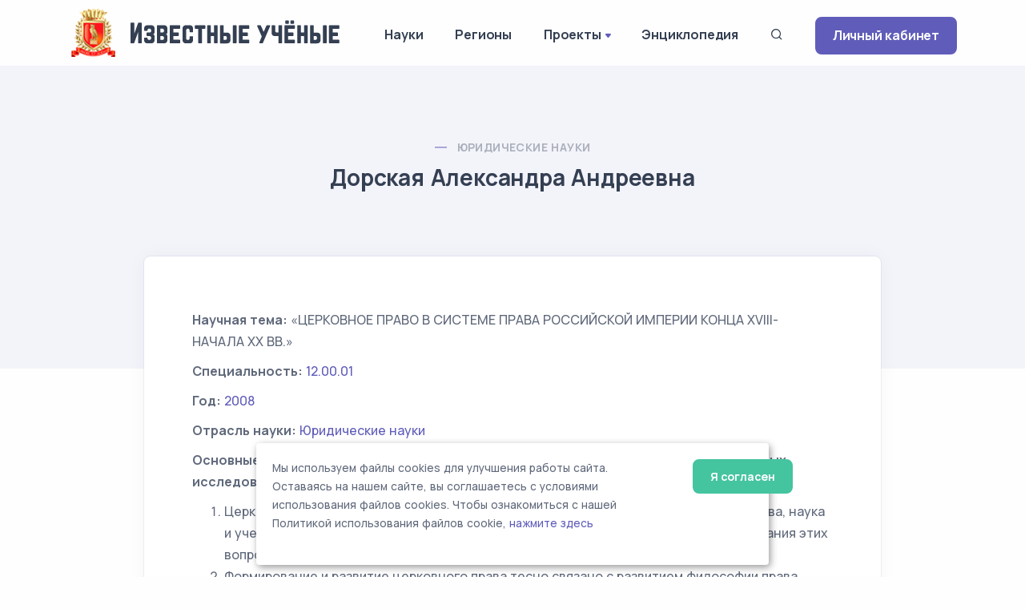

--- FILE ---
content_type: text/html; charset=UTF-8
request_url: https://famous-scientists.ru/dissertation/817
body_size: 12707
content:
<!doctype html>
<html lang="ru">

<head>
    <meta charset="utf-8">
    <meta name="viewport" content="width=device-width, initial-scale=1.0">
    <link rel="apple-touch-icon" sizes="180x180" href="https://famous-scientists.ru/apple-touch-icon.png">
    <link rel="icon" type="image/png" sizes="32x32" href="https://famous-scientists.ru/favicon/favicon-32x32.png">
    <link rel="icon" type="image/png" sizes="16x16" href="https://famous-scientists.ru/favicon/favicon-16x16.png">
    <link rel="manifest" href="https://famous-scientists.ru/favicon/site.webmanifest">
    <link rel="mask-icon" href="https://famous-scientists.ru/favicon/safari-pinned-tab.svg" color="#5bbad5">
    <meta name="msapplication-TileColor" content="#da532c">
    <meta name="theme-color" content="#ffffff">

    <title>Дорская Александра Андреевна - Диссертации - Известные ученые</title>
    <meta name="description" content="Диссертация ученого Дорская Александра Андреевна на тему ЦЕРКОВНОЕ ПРАВО В СИСТЕМЕ ПРАВА РОССИЙСКОЙ ИМПЕРИИ КОНЦА XVIII- НАЧАЛА XX ВВ." />
    <meta name="keywords" content="Дорская Александра Андреевна, диссертация, известные, ученые" />
    <link rel="canonical" href="https://famous-scientists.ru/dissertation/817"/>
<!-- Yandex.Metrika counter -->
<script type="text/javascript" >
    (function(m,e,t,r,i,k,a){m[i]=m[i]||function(){(m[i].a=m[i].a||[]).push(arguments)};
        m[i].l=1*new Date();
        for (var j = 0; j < document.scripts.length; j++) {if (document.scripts[j].src === r) { return; }}
        k=e.createElement(t),a=e.getElementsByTagName(t)[0],k.async=1,k.src=r,a.parentNode.insertBefore(k,a)})
    (window, document, "script", "https://mc.yandex.ru/metrika/tag.js", "ym");

    ym(26985078, "init", {
        clickmap:true,
        trackLinks:true,
        accurateTrackBounce:true
    });
</script>
<noscript><div><img src="https://mc.yandex.ru/watch/26985078" style="position:absolute; left:-9999px;" alt="" /></div></noscript>
<!-- /Yandex.Metrika counter -->

    <!-- CSRF Token -->
    <meta name="csrf-token" content="c9D41Vs8XSULSadBdO8cMXKgHOdzj22xDqem3cuL">

  <!-- Fonts and Styles -->
  
    <link rel="stylesheet" href="https://famous-scientists.ru/assets/css/plugins.css">
    <link rel="stylesheet" href="https://famous-scientists.ru/assets/css/style.css">
    <link rel="stylesheet" href="https://famous-scientists.ru/assets/css/cookie.css">
    <link rel="stylesheet" href="https://famous-scientists.ru/assets/css/colors/grape.css">
    <link href="//fonts.googleapis.com/css?family=Open+Sans:400italic,700italic,400,700,300&amp;amp;amp;subset=latin,latin-ext,cyrillic,cyrillic-ext" rel="stylesheet">
    <link href="//fonts.googleapis.com/css?family=PT+Serif" rel="stylesheet">

  
  <!-- Scripts -->
  <script>
    window.Laravel = {"csrfToken":"c9D41Vs8XSULSadBdO8cMXKgHOdzj22xDqem3cuL"};
  </script>
</head>

<body>
    <div class="content-wrapper">
        <header class="wrapper bg-light">
    <nav class="navbar navbar-expand-lg classic transparent navbar-light">
        <div class="container flex-lg-row flex-nowrap align-items-center">
            <div class="navbar-brand w-100" >
                <a href="https://famous-scientists.ru">
                    <img style="max-width: 100%; min-width: 60px" src="https://famous-scientists.ru/img/logo-light.png" alt="Известные учёные" />
                </a>
            </div>
            <div class="navbar-collapse offcanvas offcanvas-nav offcanvas-start">
                <div class="offcanvas-header d-lg-none">
                    <h3 class="text-white fs-18 mb-0">Известные Ученые</h3>
                    <button type="button" class="btn-close btn-close-white" data-bs-dismiss="offcanvas" aria-label="Close"></button>
                </div>
                <div class="offcanvas-body ms-lg-auto d-flex flex-column h-100">
                    <ul class="navbar-nav">
                        <li class="nav-item dropdown">
                            <a class="nav-link" href="https://famous-scientists.ru/science">Науки</a>
                        </li>
                        <li class="nav-item dropdown">
                            <a class="nav-link" href="https://famous-scientists.ru/region">Регионы</a>
                        </li>
                        <li class="nav-item dropdown">
                            <a class="nav-link dropdown-toggle" href="#" data-bs-toggle="dropdown">Проекты</a>
                            <ul class="dropdown-menu">
                                <li class="nav-item"><a class="dropdown-item" href="https://famous-scientists.ru/school">Научные школы</a></li>
                                <li class="nav-item"><a class="dropdown-item" href="https://famous-scientists.ru/founder">История науки</a></li>
                                <li class="nav-item"><a class="dropdown-item" href="https://famous-scientists.ru/university">Вузы</a></li>
                                <li class="nav-item"><a class="dropdown-item" href="https://famous-scientists.ru/department">Кафедры</a></li>
                                <li class="nav-item"><a class="dropdown-item" href="https://famous-scientists.ru/dissertation">Диссертации</a></li>
                                <li class="nav-item"><a class="dropdown-item" href="https://famous-scientists.ru/direction">Реестр новых научных направлений</a></li>
                            </ul>
                        </li>
                        <li class="nav-item dropdown">
                            <a class="nav-link" href="https://famous-scientists.ru/page/3">Энциклопедия</a>
                        </li>
                        <li class="nav-item">
                            <a class="nav-link" data-bs-toggle="offcanvas" data-bs-target="#offcanvas-search"><i class="uil uil-search"></i></a>
                        </li>
                        <li class="nav-item dropdown d-block d-md-none">
                            <a class="btn btn-sm btn-primary rounded" href="https://famous-scientists.ru/enter">Личный кабинет</a>
                        </li>
                    </ul>
                    <!-- /.navbar-nav -->
                </div>
                <!-- /.offcanvas-body -->
            </div>
            <!-- /.navbar-collapse -->
            <div class="navbar-other ms-lg-4">
                <ul class="navbar-nav flex-row align-items-center ms-auto">
                    <li class="nav-item d-none d-md-block">
                        <a href="https://famous-scientists.ru/enter" class="btn btn-sm btn-primary rounded">Личный кабинет</a>
                    </li>
                    <li class="nav-item d-lg-none">
                        <button class="hamburger offcanvas-nav-btn"><span></span></button>
                    </li>
                </ul>
                <!-- /.navbar-nav -->
            </div>
            <!-- /.navbar-other -->
        </div>
        <!-- /.container -->
    </nav>
    <!-- /.navbar -->
</header>

            <section class="wrapper bg-soft-primary">
        <div class="container pt-10 pb-19 pt-md-14 pb-md-20 text-center">
            <div class="row">
                <div class="col-md-10 col-xl-8 mx-auto">
                    <div class="post-header">
    <div class="post-category text-line">
        <a href="https://famous-scientists.ru/dissertation/science/23" class="text-reset" rel="category">
            Юридические науки
        </a>
    </div>
    <h1 class="display-6 mb-4">
        Дорская Александра Андреевна
    </h1>
</div>
                </div>
            </div>
        </div>
    </section>
    <section class="wrapper bg-light">
        <div class="container pb-14 pb-md-16">
            <div class="row">
                <div class="col-lg-10 mx-auto">
                    <div class="blog single mt-n17">
                        <div class="card">
                            <div class="card-body">
                                <div class="classic-view">
                                    <article class="post">
                                        <div class="post-content mb-5">
                                            <div class="my-2">
    <strong>Научная тема:</strong>
    «ЦЕРКОВНОЕ ПРАВО В СИСТЕМЕ ПРАВА РОССИЙСКОЙ ИМПЕРИИ КОНЦА XVIII- НАЧАЛА XX ВВ.»
</div>
<div class="my-2">
    <strong>Специальность:</strong>
    <a href="https://famous-scientists.ru/dissertation/specialty/12.00.01">
        12.00.01
    </a>
</div>
<div class="my-2">
    <strong>Год:</strong>
    <a href="https://famous-scientists.ru/dissertation/year/23/2008">
        2008
    </a>
</div>
<div class="my-2">
    <strong>Отрасль науки:</strong>
    <a href="https://famous-scientists.ru/dissertation/science/23">
        Юридические науки
    </a>
</div>
    <div class="my-2">
    <strong>Основные научные положения, сформулированные автором на основании проведенных исследований:</strong>
</div>
<div class="my-2">
    <ol>
	<li>Церковное право Российской империи должно быть рассматриваемо как отрасль права, наука и учебная дисциплина. Изучение церковного права требует комплексного исследования этих вопросов.</li>
	<li>Формирование и развитие церковного права тесно связано с развитием философии права. Значительное влияние на повышение интереса к церковному праву в XIX веке оказала историческая школа права. В конце XIX века социологическое направление в юриспруденции поставило новые задачи - изучение Церкви наряду с другими социальными явлениями - государством и правом, что нашло свое отражение в изучении взаимодействия и взаимовлияния церковного права с другими отраслями российского права. </li>
	<li>Современная юридическая наука позволяет определить церковное право Российской империи как отрасль права, представляющую собой совокупность правовых норм, определяющих статус церквей, а также права и обязанности духовного сословия, подданных (граждан) в зависимости от отношения к ним. В связи с тем, что в юридической науке XIX - начала XX вв. система права, в основном, понималась как совокупность публичного и частного права, но при этом шло формирование и отраслевого деления, дореволюционные юристы определяли церковное право как &quot;особую правовую систему&quot;. Однако церковное право дореволюционной России имело свой объект регулирования - все сферы жизни, прямо или косвенно связанные с интересами церкви. Предметом церковного права были общественные отношения, возникающие в процессе осуществления прав церковной организации и верующих. К методам церковного права можно отнести как императивный, так и диспозитивный, при преобладании первого. Таким образом, применение к церковному праву дореволюционной России современных признаков отраслей права позволяют назвать его отраслью права. </li>
	<li>Наука церковного права развивалась в крупных центрах Российской империи, где существовали университеты, духовные академии или другие учебные заведения, специализировавшиеся на юриспруденции или богословии. Основными центрами развития науки церковного права в России в XIX-начале ХХ вв. были университеты (Московский, Юрьевский, Казанский, Харьковский, Санкт-Петербургский, Киевский, Томский и Варшавский), духовные академии, а также еще несколько учебных заведений, в которых преподавалось церковное право (Демидовский юридический лицей в Ярославле, Военно-юридическая академия и Училище правоведения в Санкт-Петербурге). Выделить научные школы церковного права по географическому принципу не представляется возможным в связи с тем, что в центре юридического или богословского образования чаще всего было только одно место по кафедре церковного права, профессора не имели возможность готовить свою смену. </li>
	<li>Вплоть до 1917 г. система церковного права не была определена ни в законодательном, ни в научном смысле в связи с переплетением государственного и церковного законодательства. Вследствие отсутствия в Российской империи систематизированного законодательного источника можно говорить только о системах церковного права, обсуждавшихся в научной аудитории. Таким образом, в XIX - начале XX вв. происходило становление системы церковного права. Большинство специалистов показывали, что церковное право имеет двойственную природу: в объективном смысле - это система норм, определяющих взаимоотношения церкви с другими общественными институтами, а в субъективном - это совокупность прав и обязанностей верующих с учетом их положения в церкви. Эта двойственность нашла свое отражение в системах церковного права, разработанных российскими учеными. Как правило, они выделяли внешнее право Церкви - отношение Русской Православной Церкви к государству, к инославным и иноверным исповеданиям, внутреннее право Церкви - церковное управление, законодательство, учение, богослужение, церковный суд и дисциплина.</li>
	<li>История науки церковного права конца XVIII - начала XX вв. может быть разделена на четыре периода. Первый - конец XVIII в. - 50-е гг. XIX века - богословский, когда церковное право развивалось в системе богословских наук. В этот период труды по церковному праву создавались исключительно духовными лицами. Основным направлением изучения являлись источники церковного права, попытки определения системы церковного права, его задач и методов. Второй период - 60-90-е гг. XIX в., когда церковное право начинает активно изучаться юристами. Основными изучаемыми вопросами становятся: место церковного права в системе юридических наук, соотношение светского и церковного законодательства в России, западноевропейская наука церковного права и ее влияние на российское законодательство и науку. Третий период - с начала ХХ века приблизительно до 1909-1911 гг. - время наибольшего внимания к вопросам церковного права со стороны общественности и серьезных изменений в законодательстве, когда главными вопросами было положение церквей в России, зависимость правового статуса подданных Империи от их вероисповедания, гражданский брак и развод, возрождение прихода и т.д. Четвертый период - 10-е гг. ХХ века - вплоть до Февральской революции 1917 г., когда церковное право потеряло свою актуальность, во-первых, в связи с разочарованием в законодательной деятельности III Государственной Думы, а во-вторых, с началом в 1914 г. Первой мировой войны, которая переключила внимание и ученых, и общественности на чисто военные нужды. Изучалось церковное право других стран.</li>
	<li>В XVIII веке в России окончательно утвердилась система тесного взаимодействия государства и церкви, основанная на византийской теории &quot;симфонии властей&quot;, поэтому взаимодействие позитивного и канонического (церковного) права было значительным. Церковь имела судебную, исполнительную и отчасти законодательную функции. Государство взяло на себя часть традиционно церковных функций: общественное призрение, просвещение и т.д. Государственное право в XVIII - начале XX вв. оказало значительное влияние на церковные нормы. Это выразилось в отмене части древних канонов, в приведении в соответствие церковных правил нормам Свода законов Российской империи, в государственной защите церкви от преступлений. Церковное право стало частью позитивного права. Вероисповедный ценз играл важную роль при определении правового статуса личности в Российской империи.</li>
	<li>Развитие науки церковного права в конце XVIII - начале XX вв. выявило внутренние противоречия в церковном праве. Положение церкви как государственного учреждения не соответствовало новым юридическим принципам, выразившимся в лозунге &quot;Свободная церковь в свободном государстве&quot;. Развитие церковного права как науки расшатывало существующую &quot;симфонию властей&quot;, т.к. выявляло ее внутренние противоречия.</li>
	<li>В последнее десятилетие существования Российской империи Предсоборным присутствием и Государственной Думой предпринимались попытки превратить церковное право в самостоятельную систему, но взаимосвязь Церкви и государства сделали это невозможным. Это привело бы к изменению основных принципов государственного права.</li>
	<li>Дореволюционный опыт свидетельствует, что существование в государстве двух параллельных правовых систем отрицательно сказывается на состоянии правового порядка в стране в целом. </li>
</ol>

</div>
    <div class="my-2">
    <strong>Список опубликованных работ</strong>
</div>
<div class="my-2">
    Монографии:</p><p>1.Дорская А.А. Свобода совести в России: судьба законопроектов начала ХХ века. Монография. СПб., 2001. 9 п.л.</p><p>2.Дорская А.А. Государственное и церковное право Российской империи: проблемы взаимодействия и взаимовлияния. Монография. СПб., 2004. 14,25 п.л.</p><p>3.  Дорская А.А. Влияние церковно-правовых норм на развитие отраслей российского права. СПб., 2007. 9,8 п.л.</p><p>Статьи в периодических изданиях, рекомендуемых ВАК:</p><p>4. Дорская А.А. История науки церковного права Российской империи конца XVIII- начала XX вв. // Вестник молодых ученых. Серия &quot;История&quot;. 2004. № 3. С.12-21 (0,6 п.л.).</p><p>5. Дорская А.А. Церковное и уголовное право Российской империи: проблемы взаимодействия и взаимовлияния // История государства и права. 2005. № 3. С.55-58 (0,25 п.л.). </p><p>6. Дорская А.А. Церковное право в системе юридического образования России конца XVIII – начала XX вв. // Правоведение. 2005. № 3. С.213-227 (0,9 п.л.).</p><p>7.  Дорская А.А. Правовой плюрализм в Российской империи: отношение государства к обычаям «инородцев» / Обычное право сегодня. Круглый стол // Этнографическое обозрение. 2005 № 5. С. 32-35 (0,25 п.л.).</p><p>8. Дорская А.А. Взаимодействие уголовного и процессуального права Российской империи с церковным правом // Известия РГПУ им. А.И. Герцена. 2005. № 5 (11). С.255-269 (1 п.л.).</p><p>9. Дорская А.А. Место церковного права в системе права Российской империи // Правоведение. 2006. № 4. С.237-247 (0,7 п.л.). </p><p>10.Дорская А.А. Гражданский развод в Российской империи: историко-правовой аспект // История государства и права. 2007. № 6. С.6-8 (0,2 п.л.).</p><p>11.Дорская А.А. Церковные каноны как источник правового регулирования имущественных отношений Церкви в Российской империи // История государства и права. 2007. № 9. C.21-22 (0,2 п.л.).</p><p>12.Дорская А.А. Попытки реформирования церковных судов в Российской империи во второй половине XIX – начале XX вв. // История государства и права. 2007. № 19. С.22-23 (0,2 п.л.).</p><p>13.Дорская А.А. Гражданский брак в Российской империи: историко-правовой аспект // История государства и права. 2008. № 6. С.21-22 (0,2 п.л.).</p><p>Другие публикации</p><p>14.Дорская А.А. Российское законодательство XIX - начала ХХ ВВ.  о положении иноверцев // Россия в девятнадцатом веке. Политика, экономика, культура. Сборник научных статей. Часть 1. СПб., Третья Россия,1994. С.63-70 (0,5 п.л.).</p><p>15. Дорская А.А. Религиозная жизнь Петербурга середины XIX в. глазами англиканского духовенства // Проблемы интенсивного обучения неродным языкам. Материалы международной конференции. СПб., Образование,1994. С.138-139 (0,1 п.л.).</p><p>16. Дорская А.А. Законодательство Временного правительства о свободе совести в России в 1917 г. // Революция 1917 г. в России. Сборник научных статей. СПб., Третья Россия, 1995. С.146-152 (0,4 п.л.).</p><p>17.Дорская А.А. Вопрос о свободе совести в деятельности Государственной думы (I-IV созывов) // История парламентаризма в России (к 90-летию 1 Государственной Думы). Сборник научных статей. Часть 1. СПб., Минерва, 1996. С.51-54 (0,25 п.л.).</p><p>18.Дорская А.А. Планы семинарских занятий по истории отечественного государства и права // С.П.Александрова, А.А.Дорская, И.Ф.Ракитская. Практикум для студентов I курса отделения «юриспруденция». СПб, Издательство РГПУ им. А.И.Герцена, 1997. С. 17-36 (1,25 п.л.).</p><p>19.Дорская А.А. Деятельность комитета министров по подготовке указа 17 апреля 1905 г. «Об укреплении начал  веротерпимости» // Герценовские чтения 1997 г. Актуальные проблемы социальных наук. СПб., 1998. С.23-25 (0,3 п.л.).</p><p>20.Дорская А.А. Особое вневедомственное совещание для согласования действующих узаконений по делам веры с указом 17 апреля 1905 г. «Об укреплении начал веротерпимости» под председательством графа А.П. Игнатьева // Герценовские чтения 1998. Актуальные проблемы социальных наук. СПб., 1998. С.100-102 (0,3 п.л.).</p><p>21.Дорская А.А. Вопрос о соединении англиканской и православной церквей в XVIII - пер. пол. XIX вв. // Феодальная Россия. Новые исследования. Вып. II.  Сборник научных статей / под редакцией М.Б. Свердлова. СПб., Третья Россия, 1998. С.70-75 (0,4 п.л.).</p><p>22.Дорская А.А. История государственных учреждений  России до 1917 г. Учебное пособие. СПб., издательство РГПУ им. А.И.Герцена, 1998. 112 с. (7 п.л.).</p><p>23.Дорская А.А. Российское законотворчество о свободе совести в 1905-1917 гг. // Проблемы социально-экономической и политической истории России XIX-XX века. Сборник научных статей памяти В.С. Дякина и Ю.Б. Соловьева. СПб., Алетея, 1999. С.354-363 (0,7 п.л.).</p><p>24.Дорская А.А. С.Ю. Витте и вероисповедный вопрос // С.Ю.Витте выдающийся государственный деятель. Тезисы докладов и сообщений  научной конференции, посвященной 150-летию со дня рождения С.Ю.Витте. СПб., 1999. С.49-53 (0,25 п.л.).</p><p>25.Дорская А.А. Вопрос о свободе совести в программах политических партий в годы первой русской революции // Герценовские чтения 1999 г. Актуальные проблемы социальных наук. СПб., 1999. С.154-156 (0,2 п.л.).</p><p>26.Дорская А.А. Разработка указа 17 апреля 1905 г. «Об укреплении начал веротерпимости»  и реакция на него российского общества // Православие в истории России. Материалы научной конференции «Православие в истории России. Прошлое и современность». СПб., 1999. С.131-148 (1,2 п.л.).</p><p>27.Дорская А.А. Вопрос о свободе совести в науке и общественной жизни России в начале ХХ в. // Герценовские чтения 2000. Актуальные проблемы политологии и социологии. СПб., 2000. С.17-21 (0,2 п.л.).</p><p>28.Дорская А.А. Наука церковного права в России в XIX - начале XX вв. // Герценовские чтения 2000. Актуальные проблемы социальных наук. СПб., 2000. С.107-109 (0,2 п.л.).</p><p>29.Дорская А.А. Вероисповедные законопроекты правительства П.А. Столыпина // Проблемы социально-экономической и политической модернизации в России. Сборник научных статей. СПб., Центр исторических и гуманитарных исследований &quot;Клио&quot;, 2001.  С.52-64 (0,75 п.л.).</p><p>30.Дорская А.А. Министерские законопроекты о свободе вероисповеданий (1905-1906 гг.) // Герценовские чтения 2001. Актуальные проблемы социальных наук. СПб., 2001. С.132-134 (0,32 п.л.).</p><p>31.Дорская А.А. Законодательное закрепление свободы совести Временным правительством // Герценовские чтения 2001. Актуальные проблемы политологии, права и социологии. Ч.1. СПб., издательство РГПУ им.А.И.Герцена, 2001. С. 170-174 (0,4 п.л.).</p><p>32.Дорская А.А. Правовой статус подданного Российской империи в начале ХХ века: вероисповедный аспект // Известия РГПУ им. А.И. Герцена. Научный журнал. СПб., 2002. № 2. С.213-224 (0,75 п.л.). </p><p>33.Дорская А.А. Источники церковного права Российской империи // Герценовские чтения 2002. Актуальные проблемы социальных наук. СПб,, 2002. С. 156-158 (0,32 п.л.).</p><p>34.Дорская А.А. Политико-правовые идеи в кальвинизме и пуританизме // Измерение социальной напряженности: теория, методология и методика исследования. Материалы Всероссийской научно-практической конференции 25-27 сентября 2002 г. СПб., 2002. С.53-57 (0,25 п.л.).</p><p>35.Дорская А.А., Бахарева А.Н. История отечественного государства и права. Программа учебной дисциплины // Гражданско-правовое образование в педагогическом ВУЗе. СПб., 2003. С.69-88 (0,2 п.л.).</p><p>36.Дорская А.А. Проблема взаимодействия государственного и церковного права в дореволюционной России // Герценовские чтения 2003. Актуальные проблемы юриспруденции. Материалы Всероссийской научно-практической конференции 10-12 апреля 2003 г. СПб., 2003. С.32-36 (0,25 п.л.).</p><p>37.Дорская А.А. Развитие науки церковного права в Российской империи в XIX - начале XX вв. // Стратегии взаимодействия философии, культурологии и общественных коммуникаций. Материалы Всероссийской конференции, посвященной 10-летнему юбилею факультета философии человека РГПУ им. А.И. Герцена  28-29 ноября 2003 г. СПБ., 2003. С.230-236 (0,32 п.л.).</p><p>38.Дорская А.А. &quot;Церковь&quot; и &quot;церковное право&quot;: юридическое содержание понятий в XIX - начале XX вв. // Герценовские чтения 2003. Актуальные проблемы социальных наук. СПб., 2003. С.256-260 (0,25 п.л.).</p><p>39.Дорская А.А. Проблема реализации свободы совести в образовательных учреждениях (анализ проекта кодекса Российской Федерации об образовании) // Образование и право: статус участников образовательных отношений. СПб., 2003. С.206-211 (0,3 п.л.).</p><p>40.Дорская А.А. Церковное право в системе отечественной историко-правовой науки // Герценовские чтения 2004. Актуальные проблемы социальных наук. СПб., 2004. С.310-313 (0,25 п.л.).</p><p>41.Дорская А.А. Основные этапы развития науки  церковного права в России в XIX - начале XX вв. // Герценовские чтения 2004. Актуальные проблемы социальных наук. СПб., 2004. С.300-310 (0,63 п.л.).</p><p>42.Дорская А.А. Взаимосвязь церковного права Российской империи XIX - начала XX вв. с другими науками (к вопросу о предмете дореволюционного церковного права) // Герценовские чтения 2004. Актуальные проблемы юриспруденции. СПб., 2005. С.26-32 (0,4 п.л.).</p><p>43.Дорская А.А. Международное право и религия // Международное и зарубежное право. Сборник учебных программ. СПб., 2004. С.72-77 (0,3 п.л.).</p><p>44.Дорская А.А. Церковное судоустройство и судопроизводство в дореволюционной России // Научные труды РАЮН. Выпуск 5. В 3-х тт. М., 2005. Т.1. С.64-66 (0,2 п.л.).</p><p>45.Дорская А.А. Церковное право и права человека в России (теоретический и историко-правовой аспекты) // Права человека в современном обществе. Материалы межвузовской научно-теоретической конференции 27 января 2005 г. СПб., 2005. С.57-61 (0,3 п.л.).</p><p>46.  Дорская А.А. Характеристика основных источников православного церковного права // Герценовские чтения 2005. Актуальные проблемы социальных наук. СПб., 2005. С.321-329 (0,5 п.л.).</p><p>47. Дорская А.А. К вопросу о правовом статусе высшей церковной власти в Российской империи // Герценовские чтения 2005. Актуальные проблемы юриспруденции. Материалы Всероссийской научно-практической конференции. СПб., 2006. С.20-29 (0,6 п.л.).</p><p>48.Дорская А.А. Государственный и церковный элементы в семейном праве Российской империи // Герценовские чтения 2005. Актуальные проблемы юриспруденции. Материалы Всероссийской научно-практической конференции. СПб., 2006. С.106-117 (0,75 п.л.).</p><p>49.Дорская А.А. Изучение вероисповедного вопроса в Российской империи в конце XIX - начале XX вв.: научно-педагогическая деятельность Михаила Егоровича Красножена // Отечественная история и историческая мысль в России XIX-XX веков. Сборник статей, посвященных 75-летию А.Н. Цамутали. СПб., 2006. С.296-304 (0,55 п.л.).</p><p>50.Дорская А.А. Проблемы соотношения государственного и церковного регулирования условий вступления в брак в Российской империи // Проблемы права в современной России. Сборник  статей городского межвузовского научно-практического семинара. СПб., 2006. С. 53-60 (0,5 п.л.).</p><p>51.Дорская А.А. Правовое взаимодействие в дореволюционной России (на примере светского и церковного права) // Правовые состояния и взаимодействия: историко-теоретический, отраслевой и межотраслевой анализ. Материалы VII международной научно-теоретической конференции. (СПб., 1-2 декабря 2006 г.). СПб., 2006. С.373-380 (0,5 п.л.).</p><p>52.Дорская А.А. Развитие науки церковного права в Санкт-Петербурге в XIX – начале XX вв. // Проблемы права в современной России. Сборник статей Международной межвузовской научно-практической конференции 31 мая-1 июня 2006.  СПб., 2006. С. 103-111 (0,55 п.л.).</p><p>53. Дорская А.А. Проблема влияния церковных правил на источники отраслей права // Истоки и источники права. Очерки / под ред. Р.А. Ромашова, Н.С. Нижник. СПб., 2006. С.675-704 (1,9 п.л.).  </p><p>54.Дорская А.А. К вопросу об изучении системы права Российской империи // Актуальные проблемы юридической науки. Межвузовский сборник научных трудов. Выпуск 1. СПб., 2006. С.5-8 (0,25 п.л.). </p><p>55.Дорская А.А. Европейская интеграция и проблема свободы совести // Проблемы европейской интеграции: правовой и культурологический аспекты / под ред. С.А. Гончарова, А.А. Дорской. CПб., Астерион, 2007. С.92-98 (0,4 п.л.).</p><p>56.Дорская А.А. Правовой статус и правосубъектность физических лиц в Российской империи в зависимости от их принадлежности к религиозным союзам // Правовой статус и правосубъектность  лица: теория, история, компаративистика. Материалы VIII Международной научно-теоретической конференции (Санкт-Петербург, 14-15 декабря 2007 г.)/ под ред. Р.А. Ромашова, Н.С. Нижник. СПб., 2007. Ч.2. С.299-305 (0,4 п.л.).</p><p>57.Дорская А.А. Влияние Первой русской революции на церковно-правовую литературу // Власть и общество в России во время </p><p>русско-японской войны и революции 1905-1907 гг.: Материалы </p><p>научно-теоретической конференции 29-30 сентября 2005 года. СПб, Олеариус Пресс, 2007. С.146-154 (0,5 п.л.).</p><p>58.Дорская А.А. Соотношение международного права и религии в трудах юристов-международников второй половины XIX – начала XX вв. // Актуальные проблемы юридической науки. Межвузовский сборник научных трудов. Выпуск 2. СПб., 2007. С.11-18 (0,5 п.л.).</p><p>59.Дорская А.А. Правовые и религиозные принципы: противоречия и взаимодействие // Принципы права. Материалы Всероссийской научно-теоретической конференции 30 ноября 2006 г./ под ред. Д.И. Луковской. СПб., 2007. С.232-240 (0,6 п.л.).</p><p>60.Дорская А.А. Образ государства и проблема светскости в современном российском правосознании // Образ государства в современном правосознании. Восьмые Спиридоновские чтения / под ред. И.Л. Честнова. СПб., 2008. С.93-101 (0,6 п.л.).</p><p>61.Дорская А.А. Влияние церковных норм на развитие современных международно-правовых стандартов о свободе совести // XVI Международные Рождественские образовательные чтения «Православные ценности и современное образование». Конференция «Влияние религиозного фактора на жизнь современного общества» 30 января 2008 г. Материалы выступлений. М., Издательство РГСУ, 2008. С.46-54 (0,5 п.л.).</p><p>62.Семашко А.Г., Дорская А.А. Каноническое право. Учебно-методические материалы по направлению подготовки «520200 - теология». М., Издательство РГСУ, 2008. 18 с. (1,2 п.л.)</p><p>63.Дорская А.А. Правовые основы образования человека в поликультурном обществе // Образование человека в поликультурном обществе. Междисциплинарное исследование / под ред. Л.Н. Бережновой. СПб., Издательство РГПУ им. А.И. Герцена, 2008. С.367-377 (0,7 п.л.).
</div>
                                        </div>
                                    </article>
                                </div>
                            </div>
                        </div>
                    </div>
                </div>
            </div>
        </div>
    </section>
    </div>

    <div class="offcanvas offcanvas-top bg-light" id="offcanvas-search" data-bs-scroll="true">
        <div class="container d-flex flex-row py-6">
            <form method="post" class="search-form w-100" action="https://famous-scientists.ru/search">
                <input type="hidden" name="_token" value="c9D41Vs8XSULSadBdO8cMXKgHOdzj22xDqem3cuL">                <input id="search-form" type="text" name="search" class="form-control" placeholder="ФИО ученого">
            </form>

            <!-- /.search-form -->
            <button type="button" class="btn-close" data-bs-dismiss="offcanvas" aria-label="Close"></button>
        </div>
        <!-- /.container -->
    </div>
    <!-- /.offcanvas -->

    <footer class="bg-soft-primary">
    <div class="container py-13 py-md-15">
        <div class="row gy-6 gy-lg-0">
            <div class="col-md-4 col-lg-4">
                <div class="widget">
                    <div>
                        <a href="https://famous-scientists.ru">
                            <img style="max-width: 300px; min-width: 60px" src="https://famous-scientists.ru/img/logo-light.png" alt="Известные учёные" />
                        </a>
                    </div>
                    <div style="padding-right: 1em">
                        Сетевая энциклопедия "Известные учёные" (биографические данные ученых и специалистов) –
                        проект <a href="https://rae.ru/">Российской Академии Естествознания</a>.
                    </div>
                </div>
                <!-- /.widget -->
            </div>
            <div class="col-md-4 col-lg-3">
                <div class="widget">
                    <h4 class="widget-title  mb-3">Каталог</h4>
                    <ul class="list-unstyled text-reset mb-0">
                        <li><a href="https://famous-scientists.ru/search">Поиск ученого</a></li>
                        <li><a href="https://famous-scientists.ru/science">Ученые по наукам</a></li>
                        <li><a href="https://famous-scientists.ru/region">Ученые по регионам</a></li>
                        <li><a href="https://famous-scientists.ru/alphabet">Ученые по алфавиту</a></li>
                    </ul>
                </div>
            </div>
            <div class="col-md-4 col-lg-3">
                <div class="widget">
                    <h4 class="widget-title  mb-3">Проекты</h4>
                    <ul class="list-unstyled text-reset mb-0">
                        <li><a href="https://famous-scientists.ru/school">Научные школы</a></li>
                        <li><a href="https://famous-scientists.ru/founder">История науки</a></li>
                        <li><a href="https://famous-scientists.ru/university">Вузы</a></li>
                        <li><a href="https://famous-scientists.ru/department">Кафедры</a></li>
                        <li><a href="https://famous-scientists.ru/dissertation">Диссертации</a></li>
                        <li><a href="https://famous-scientists.ru/direction">Реестр новых научных направлений</a></li>
                    </ul>
                </div>
            </div>
            <div class="col-md-4 col-lg-2">
                <div class="widget">
                    <h4 class="widget-title  mb-3">Ваша биография</h4>
                    <ul class="list-unstyled text-reset mb-0">
                        <li><a href="https://famous-scientists.ru/enter">Личный кабинет</a></li>
                        <li><a href="https://famous-scientists.ru/register">Регистрация</a></li>
                        <li><a href="https://famous-scientists.ru/password/reset">Восстановление пароля</a></li>
                    </ul>
                </div>
            </div>

        </div>
        <!--/.row -->
        <hr class="my-7">
        <div>
            © АНО "Международная ассоциация ученых,преподавателей и специалистов" 2025        </div>
        <div>
            Все права защищены. Использование материалов сайта возможно исключительно с разрешения правообладателя.
        </div>
        <div>
            <a href="https://famous-scientists.ru/policy">Политика обработки персональных данных</a>
        </div>

        <div>
            Служба технической поддержки - <a href="mailto:support@rae.ru">support@rae.ru</a>
        </div>
    </div>
    <!-- /.container -->
</footer>
<!-- START Cookie-Alert -->
<div id="cookie_note">
    <div class="row">
        <div class="col-md-10">
            <p>
                Мы используем файлы cookies для улучшения работы сайта. Оставаясь на нашем сайте, вы соглашаетесь с условиями
                использования файлов cookies. Чтобы ознакомиться с нашей Политикой использования файлов cookie,
                <a href="/page/8">нажмите здесь</a>
            </p>
        </div>
        <div class="col-md-2">
            <button class="button cookie_accept btn radius btn-success btn-sm">Я согласен</button>
        </div>
    </div>
</div>
<!-- END Cookie-Alert -->
    <div class="progress-wrap">
        <svg class="progress-circle svg-content" width="100%" height="100%" viewBox="-1 -1 102 102">
            <path d="M50,1 a49,49 0 0,1 0,98 a49,49 0 0,1 0,-98" />
        </svg>
    </div>

    <script src="https://famous-scientists.ru/assets/js/plugins.js"></script>
    <script src="https://famous-scientists.ru/assets/js/theme.js"></script>
    <script src="https://famous-scientists.ru/assets/js/cookie.js"></script>
  </body>

</html>
